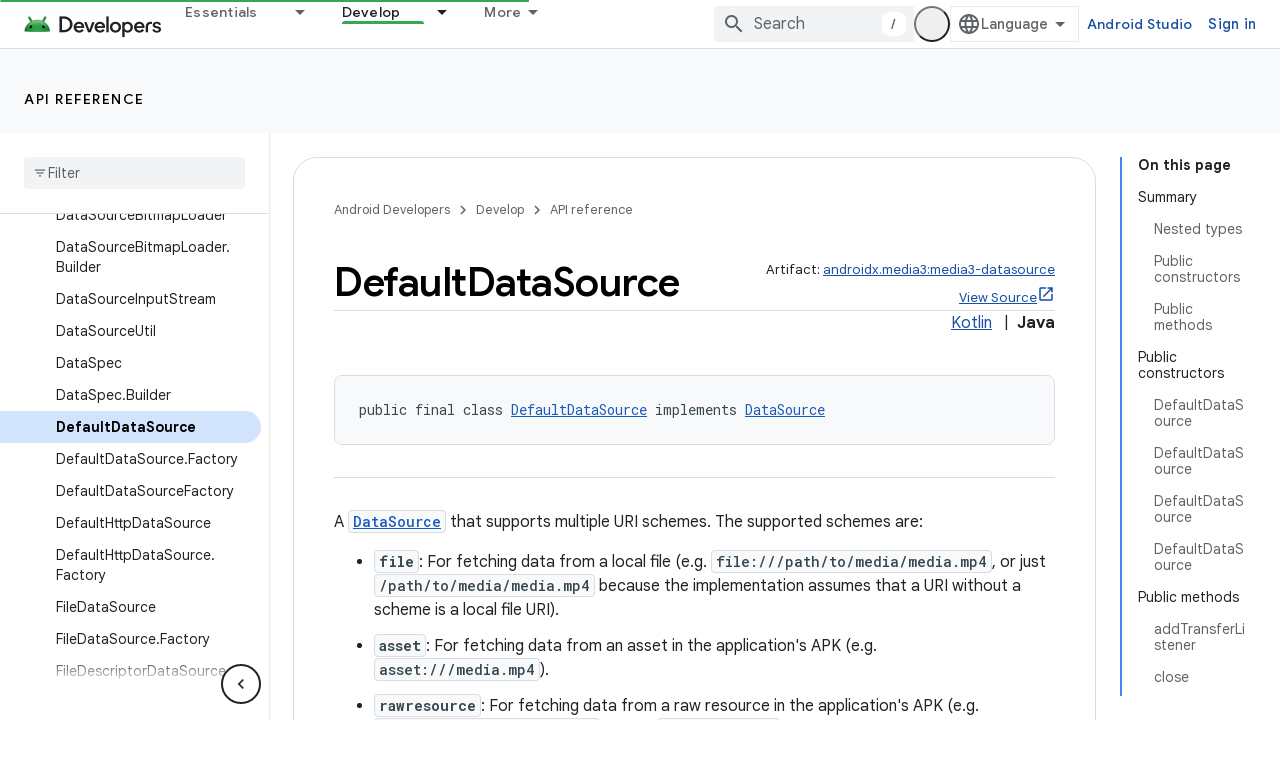

--- FILE ---
content_type: text/html; charset=UTF-8
request_url: https://feedback-pa.clients6.google.com/static/proxy.html?usegapi=1&jsh=m%3B%2F_%2Fscs%2Fabc-static%2F_%2Fjs%2Fk%3Dgapi.lb.en.2kN9-TZiXrM.O%2Fd%3D1%2Frs%3DAHpOoo_B4hu0FeWRuWHfxnZ3V0WubwN7Qw%2Fm%3D__features__
body_size: 80
content:
<!DOCTYPE html>
<html>
<head>
<title></title>
<meta http-equiv="X-UA-Compatible" content="IE=edge" />
<script type="text/javascript" nonce="k08RTK9dqZP6o4Ndr42XEw">
  window['startup'] = function() {
    googleapis.server.init();
  };
</script>
<script type="text/javascript"
  src="https://apis.google.com/js/googleapis.proxy.js?onload=startup" async
  defer nonce="k08RTK9dqZP6o4Ndr42XEw"></script>
</head>
<body>
</body>
</html>
